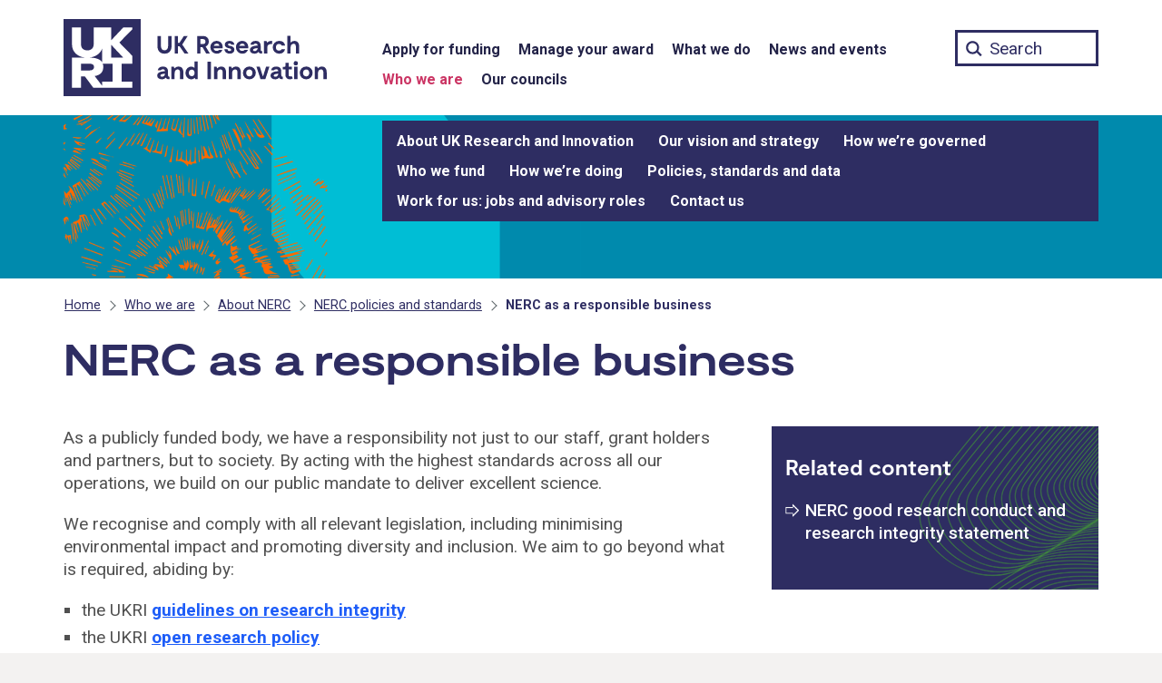

--- FILE ---
content_type: text/html; charset=UTF-8
request_url: https://www.ukri.org/who-we-are/nerc/our-policies-and-standards/nerc-as-a-responsible-business/
body_size: 13624
content:
<!DOCTYPE html>
<html class="govuk-template " lang="en-GB">
<head>
    <meta charset="utf-8">
    <meta name="viewport" content="width=device-width,initial-scale=1">
	
	    <title>NERC as a responsible business &#8211; UKRI</title>
<meta name='robots' content='max-image-preview:large' />
	<style>img:is([sizes="auto" i], [sizes^="auto," i]) { contain-intrinsic-size: 3000px 1500px }</style>
	<link rel='dns-prefetch' href='//cc.cdn.civiccomputing.com' />
<link rel='stylesheet' id='wp-block-library-css' href='https://www.ukri.org/wp-includes/css/dist/block-library/style.min.css?ver=6.7.4' type='text/css' media='all' />
<style id='classic-theme-styles-inline-css' type='text/css'>
/*! This file is auto-generated */
.wp-block-button__link{color:#fff;background-color:#32373c;border-radius:9999px;box-shadow:none;text-decoration:none;padding:calc(.667em + 2px) calc(1.333em + 2px);font-size:1.125em}.wp-block-file__button{background:#32373c;color:#fff;text-decoration:none}
</style>
<style id='global-styles-inline-css' type='text/css'>
:root{--wp--preset--aspect-ratio--square: 1;--wp--preset--aspect-ratio--4-3: 4/3;--wp--preset--aspect-ratio--3-4: 3/4;--wp--preset--aspect-ratio--3-2: 3/2;--wp--preset--aspect-ratio--2-3: 2/3;--wp--preset--aspect-ratio--16-9: 16/9;--wp--preset--aspect-ratio--9-16: 9/16;--wp--preset--color--black: #000000;--wp--preset--color--cyan-bluish-gray: #abb8c3;--wp--preset--color--white: #ffffff;--wp--preset--color--pale-pink: #f78da7;--wp--preset--color--vivid-red: #cf2e2e;--wp--preset--color--luminous-vivid-orange: #ff6900;--wp--preset--color--luminous-vivid-amber: #fcb900;--wp--preset--color--light-green-cyan: #7bdcb5;--wp--preset--color--vivid-green-cyan: #00d084;--wp--preset--color--pale-cyan-blue: #8ed1fc;--wp--preset--color--vivid-cyan-blue: #0693e3;--wp--preset--color--vivid-purple: #9b51e0;--wp--preset--gradient--vivid-cyan-blue-to-vivid-purple: linear-gradient(135deg,rgba(6,147,227,1) 0%,rgb(155,81,224) 100%);--wp--preset--gradient--light-green-cyan-to-vivid-green-cyan: linear-gradient(135deg,rgb(122,220,180) 0%,rgb(0,208,130) 100%);--wp--preset--gradient--luminous-vivid-amber-to-luminous-vivid-orange: linear-gradient(135deg,rgba(252,185,0,1) 0%,rgba(255,105,0,1) 100%);--wp--preset--gradient--luminous-vivid-orange-to-vivid-red: linear-gradient(135deg,rgba(255,105,0,1) 0%,rgb(207,46,46) 100%);--wp--preset--gradient--very-light-gray-to-cyan-bluish-gray: linear-gradient(135deg,rgb(238,238,238) 0%,rgb(169,184,195) 100%);--wp--preset--gradient--cool-to-warm-spectrum: linear-gradient(135deg,rgb(74,234,220) 0%,rgb(151,120,209) 20%,rgb(207,42,186) 40%,rgb(238,44,130) 60%,rgb(251,105,98) 80%,rgb(254,248,76) 100%);--wp--preset--gradient--blush-light-purple: linear-gradient(135deg,rgb(255,206,236) 0%,rgb(152,150,240) 100%);--wp--preset--gradient--blush-bordeaux: linear-gradient(135deg,rgb(254,205,165) 0%,rgb(254,45,45) 50%,rgb(107,0,62) 100%);--wp--preset--gradient--luminous-dusk: linear-gradient(135deg,rgb(255,203,112) 0%,rgb(199,81,192) 50%,rgb(65,88,208) 100%);--wp--preset--gradient--pale-ocean: linear-gradient(135deg,rgb(255,245,203) 0%,rgb(182,227,212) 50%,rgb(51,167,181) 100%);--wp--preset--gradient--electric-grass: linear-gradient(135deg,rgb(202,248,128) 0%,rgb(113,206,126) 100%);--wp--preset--gradient--midnight: linear-gradient(135deg,rgb(2,3,129) 0%,rgb(40,116,252) 100%);--wp--preset--font-size--small: 13px;--wp--preset--font-size--medium: 20px;--wp--preset--font-size--large: 36px;--wp--preset--font-size--x-large: 42px;--wp--preset--spacing--20: 0.44rem;--wp--preset--spacing--30: 0.67rem;--wp--preset--spacing--40: 1rem;--wp--preset--spacing--50: 1.5rem;--wp--preset--spacing--60: 2.25rem;--wp--preset--spacing--70: 3.38rem;--wp--preset--spacing--80: 5.06rem;--wp--preset--shadow--natural: 6px 6px 9px rgba(0, 0, 0, 0.2);--wp--preset--shadow--deep: 12px 12px 50px rgba(0, 0, 0, 0.4);--wp--preset--shadow--sharp: 6px 6px 0px rgba(0, 0, 0, 0.2);--wp--preset--shadow--outlined: 6px 6px 0px -3px rgba(255, 255, 255, 1), 6px 6px rgba(0, 0, 0, 1);--wp--preset--shadow--crisp: 6px 6px 0px rgba(0, 0, 0, 1);}:where(.is-layout-flex){gap: 0.5em;}:where(.is-layout-grid){gap: 0.5em;}body .is-layout-flex{display: flex;}.is-layout-flex{flex-wrap: wrap;align-items: center;}.is-layout-flex > :is(*, div){margin: 0;}body .is-layout-grid{display: grid;}.is-layout-grid > :is(*, div){margin: 0;}:where(.wp-block-columns.is-layout-flex){gap: 2em;}:where(.wp-block-columns.is-layout-grid){gap: 2em;}:where(.wp-block-post-template.is-layout-flex){gap: 1.25em;}:where(.wp-block-post-template.is-layout-grid){gap: 1.25em;}.has-black-color{color: var(--wp--preset--color--black) !important;}.has-cyan-bluish-gray-color{color: var(--wp--preset--color--cyan-bluish-gray) !important;}.has-white-color{color: var(--wp--preset--color--white) !important;}.has-pale-pink-color{color: var(--wp--preset--color--pale-pink) !important;}.has-vivid-red-color{color: var(--wp--preset--color--vivid-red) !important;}.has-luminous-vivid-orange-color{color: var(--wp--preset--color--luminous-vivid-orange) !important;}.has-luminous-vivid-amber-color{color: var(--wp--preset--color--luminous-vivid-amber) !important;}.has-light-green-cyan-color{color: var(--wp--preset--color--light-green-cyan) !important;}.has-vivid-green-cyan-color{color: var(--wp--preset--color--vivid-green-cyan) !important;}.has-pale-cyan-blue-color{color: var(--wp--preset--color--pale-cyan-blue) !important;}.has-vivid-cyan-blue-color{color: var(--wp--preset--color--vivid-cyan-blue) !important;}.has-vivid-purple-color{color: var(--wp--preset--color--vivid-purple) !important;}.has-black-background-color{background-color: var(--wp--preset--color--black) !important;}.has-cyan-bluish-gray-background-color{background-color: var(--wp--preset--color--cyan-bluish-gray) !important;}.has-white-background-color{background-color: var(--wp--preset--color--white) !important;}.has-pale-pink-background-color{background-color: var(--wp--preset--color--pale-pink) !important;}.has-vivid-red-background-color{background-color: var(--wp--preset--color--vivid-red) !important;}.has-luminous-vivid-orange-background-color{background-color: var(--wp--preset--color--luminous-vivid-orange) !important;}.has-luminous-vivid-amber-background-color{background-color: var(--wp--preset--color--luminous-vivid-amber) !important;}.has-light-green-cyan-background-color{background-color: var(--wp--preset--color--light-green-cyan) !important;}.has-vivid-green-cyan-background-color{background-color: var(--wp--preset--color--vivid-green-cyan) !important;}.has-pale-cyan-blue-background-color{background-color: var(--wp--preset--color--pale-cyan-blue) !important;}.has-vivid-cyan-blue-background-color{background-color: var(--wp--preset--color--vivid-cyan-blue) !important;}.has-vivid-purple-background-color{background-color: var(--wp--preset--color--vivid-purple) !important;}.has-black-border-color{border-color: var(--wp--preset--color--black) !important;}.has-cyan-bluish-gray-border-color{border-color: var(--wp--preset--color--cyan-bluish-gray) !important;}.has-white-border-color{border-color: var(--wp--preset--color--white) !important;}.has-pale-pink-border-color{border-color: var(--wp--preset--color--pale-pink) !important;}.has-vivid-red-border-color{border-color: var(--wp--preset--color--vivid-red) !important;}.has-luminous-vivid-orange-border-color{border-color: var(--wp--preset--color--luminous-vivid-orange) !important;}.has-luminous-vivid-amber-border-color{border-color: var(--wp--preset--color--luminous-vivid-amber) !important;}.has-light-green-cyan-border-color{border-color: var(--wp--preset--color--light-green-cyan) !important;}.has-vivid-green-cyan-border-color{border-color: var(--wp--preset--color--vivid-green-cyan) !important;}.has-pale-cyan-blue-border-color{border-color: var(--wp--preset--color--pale-cyan-blue) !important;}.has-vivid-cyan-blue-border-color{border-color: var(--wp--preset--color--vivid-cyan-blue) !important;}.has-vivid-purple-border-color{border-color: var(--wp--preset--color--vivid-purple) !important;}.has-vivid-cyan-blue-to-vivid-purple-gradient-background{background: var(--wp--preset--gradient--vivid-cyan-blue-to-vivid-purple) !important;}.has-light-green-cyan-to-vivid-green-cyan-gradient-background{background: var(--wp--preset--gradient--light-green-cyan-to-vivid-green-cyan) !important;}.has-luminous-vivid-amber-to-luminous-vivid-orange-gradient-background{background: var(--wp--preset--gradient--luminous-vivid-amber-to-luminous-vivid-orange) !important;}.has-luminous-vivid-orange-to-vivid-red-gradient-background{background: var(--wp--preset--gradient--luminous-vivid-orange-to-vivid-red) !important;}.has-very-light-gray-to-cyan-bluish-gray-gradient-background{background: var(--wp--preset--gradient--very-light-gray-to-cyan-bluish-gray) !important;}.has-cool-to-warm-spectrum-gradient-background{background: var(--wp--preset--gradient--cool-to-warm-spectrum) !important;}.has-blush-light-purple-gradient-background{background: var(--wp--preset--gradient--blush-light-purple) !important;}.has-blush-bordeaux-gradient-background{background: var(--wp--preset--gradient--blush-bordeaux) !important;}.has-luminous-dusk-gradient-background{background: var(--wp--preset--gradient--luminous-dusk) !important;}.has-pale-ocean-gradient-background{background: var(--wp--preset--gradient--pale-ocean) !important;}.has-electric-grass-gradient-background{background: var(--wp--preset--gradient--electric-grass) !important;}.has-midnight-gradient-background{background: var(--wp--preset--gradient--midnight) !important;}.has-small-font-size{font-size: var(--wp--preset--font-size--small) !important;}.has-medium-font-size{font-size: var(--wp--preset--font-size--medium) !important;}.has-large-font-size{font-size: var(--wp--preset--font-size--large) !important;}.has-x-large-font-size{font-size: var(--wp--preset--font-size--x-large) !important;}
:where(.wp-block-post-template.is-layout-flex){gap: 1.25em;}:where(.wp-block-post-template.is-layout-grid){gap: 1.25em;}
:where(.wp-block-columns.is-layout-flex){gap: 2em;}:where(.wp-block-columns.is-layout-grid){gap: 2em;}
:root :where(.wp-block-pullquote){font-size: 1.5em;line-height: 1.6;}
</style>
<link rel='stylesheet' id='main-css' href='https://www.ukri.org/wp-content/themes/ukri/templates/../build/main-a87619b5d3ba5b3d23ac241e99309388b64d1497.min.css?ver=6.7.4' type='text/css' media='all' />
<link rel='stylesheet' id='print-css' href='https://www.ukri.org/wp-content/themes/ukri/templates/../build/print-80bf81842a79cf0a80c131b00999dfd3f1f4b3e4.min.css?ver=6.7.4' type='text/css' media='print' />
<link rel='stylesheet' id='tablepress-default-css' href='https://www.ukri.org/wp-content/tablepress-combined.min.css?ver=10' type='text/css' media='all' />
<link rel='stylesheet' id='tablepress-responsive-tables-css' href='https://www.ukri.org/wp-content/plugins/tablepress-premium/modules/css/build/responsive-tables.css?ver=3.2.5' type='text/css' media='all' />
<link rel="https://api.w.org/" href="https://www.ukri.org/wp-json/" /><link rel="alternate" title="JSON" type="application/json" href="https://www.ukri.org/wp-json/wp/v2/pages/65422" /><link rel="canonical" href="https://www.ukri.org/who-we-are/nerc/our-policies-and-standards/nerc-as-a-responsible-business/" />
<link rel="icon" type="image/png" href="https://www.ukri.org/wp-content/themes/ukri/assets/img/favicon-16x16.png" sizes="16x16" />
<link rel="icon" type="image/png" href="https://www.ukri.org/wp-content/themes/ukri/assets/img/favicon-32x32.png" sizes="32x32" />
<link rel="icon" type="image/png" href="https://www.ukri.org/wp-content/themes/ukri/assets/img/favicon-96x96.png" sizes="96x96" />
<link rel="apple-touch-icon" type="image/png" href="https://www.ukri.org/wp-content/themes/ukri/assets/img/apple-icon-120x120.png" sizes="120x120" />
<link rel="apple-touch-icon" type="image/png" href="https://www.ukri.org/wp-content/themes/ukri/assets/img/apple-icon-152x152.png" sizes="152x152" />
<link rel="apple-touch-icon" type="image/png" href="https://www.ukri.org/wp-content/themes/ukri/assets/img/apple-icon-180x180.png" sizes="180x180" />
<link rel="icon" href="https://www.ukri.org/wp-content/uploads/2020/12/cropped-ukri-site-icon-32x32.png" sizes="32x32" />
<link rel="icon" href="https://www.ukri.org/wp-content/uploads/2020/12/cropped-ukri-site-icon-192x192.png" sizes="192x192" />
<link rel="apple-touch-icon" href="https://www.ukri.org/wp-content/uploads/2020/12/cropped-ukri-site-icon-180x180.png" />
<meta name="msapplication-TileImage" content="https://www.ukri.org/wp-content/uploads/2020/12/cropped-ukri-site-icon-270x270.png" />
		<style type="text/css" id="wp-custom-css">
			.menu-item-3623 .sub-menu {
  display: none !important;
}

@media print {
	.tablepress-scroll-wrapper {
		overflow: unset;
	}
}
		</style>
			<meta name="twitter:card" content="summary_large_image">
	<meta property="og:url" content="https://www.ukri.org/who-we-are/nerc/our-policies-and-standards/nerc-as-a-responsible-business/">
	<meta property="og:title" content="NERC as a responsible business">
	<meta name="description" property="og:description" content="As a publicly funded body, we have a responsibility not just to our staff, grant holders and partners, but to society. By acting with the highest standards across all our operations, we build on our public mandate to deliver excellent science.">
	<meta property="og:image" content="https://www.ukri.org/wp-content/themes/ukri/assets/img/sm-nerc-rocks-edward-cooper.jpg">
	<meta property="og:image:alt" content="">
	<meta name="twitter:image:alt" content="">
	
	<script>
  	// Define dataLayer and the gtag function.
  	window.dataLayer = window.dataLayer || [];
  	function gtag(){dataLayer.push(arguments);}
  	// Set default consent to 'denied'
	gtag('consent', 'default', {
		'ad_storage': 'denied',
		'ad_user_data': 'denied',
		'ad_personalization': 'denied',
		'analytics_storage': 'denied',
		'wait_for_update': 500
	});
	</script>
	<!-- Google Tag Manager -->
	<script>(function(w,d,s,l,i){w[l]=w[l]||[];w[l].push({'gtm.start':
	new Date().getTime(),event:'gtm.js'});var f=d.getElementsByTagName(s)[0],
	j=d.createElement(s),dl=l!='dataLayer'?'&l='+l:'';j.async=true;j.src=
	'https://www.googletagmanager.com/gtm.js?id='+i+dl;f.parentNode.insertBefore(j,f);
	})(window,document,'script','dataLayer','GTM-W522DW8');</script>
	<!-- End Google Tag Manager -->
</head>
<body class="page-template-default page page-id-65422 page-child parent-pageid-65272 govuk-template__body ukri__body">
        <script>
        document.body.className = ((document.body.className) ? document.body.className + ' js-enabled' : 'js-enabled');
    </script>

    <div class="ukri-main-content">
        <header class="govuk-header ukri-header" data-module="govuk-header" style="background-color: transparent;">
	<a href="#skipnav-target" class="govuk-skip-link ukri-skip-link" id="skip">Skip to main content</a>
    <div class="govuk-header__container ukri-header__container">
        <nav aria-label="Main">
            <div class="ukri-header__top-container">
                <div class="govuk-width-container">
                    <div class="govuk-grid-row">
                        <div class="govuk-grid-column-one-third ukri-header__container-left">
                            <div class="govuk-header__logo ukri-header__logo">
                                <a class="ukri-header__link ukri-home__link" href="/">
                                    <svg id="UKRI-RGB" class="ukri-logo" xmlns="http://www.w3.org/2000/svg" viewBox="0 0 300 85" focusable="false"><defs><style>.cls-1{fill:#2e2d62;}.cls-2{fill:#fff;}</style></defs><title>UK Research and Innovation home</title><path class="cls-1" d="M119,29.75c0,5.93-3.5,8.42-7.75,8.42s-7.81-2.49-7.81-8.42v-11h3.83V29.48c0,3.14,1.33,5,4,5s3.91-1.9,3.91-5V18.72H119Z"/><path class="cls-1" d="M127.69,29.89h-1.6V38h-3.7V18.72h3.7V26.3h1.55l4.88-7.58h4.22l-6,9.38,6.83,9.9h-4.25Z"/><path class="cls-1" d="M157.13,38,153,30.94h-2.29V38h-3.5V18.72H154a5.72,5.72,0,0,1,6,5.43,4.17,4.17,0,0,1,0,.5,6.14,6.14,0,0,1-3.48,5.63L161.21,38Zm-6.4-10.51h3a2.63,2.63,0,0,0,2.63-2.61,1.48,1.48,0,0,0,0-.21,2.42,2.42,0,0,0-2.27-2.55h-3.35Z"/><path class="cls-1" d="M175.31,32.18H165.24a3.49,3.49,0,0,0,3.62,2.87,3.23,3.23,0,0,0,2.67-1.16H175a6.57,6.57,0,0,1-6.26,4.28,6.93,6.93,0,0,1-7-6.86V31a6.71,6.71,0,0,1,6.49-6.92h.39C172.17,24.1,175.75,26.55,175.31,32.18Zm-9.85-2.79h6.21a2.81,2.81,0,0,0-2.92-2.29,3.42,3.42,0,0,0-3.29,2.29Z"/><path class="cls-1" d="M182.84,27c-1.15,0-1.65.58-1.65,1.16,0,.94,1.24,1.21,2.07,1.38,2.45.52,4.94,1.27,4.94,4.19s-2.35,4.42-5.19,4.42c-3.17,0-5.63-1.93-5.79-4.86h3.39a2.07,2.07,0,0,0,2.22,1.91h.1c1.4,0,1.74-.74,1.74-1.32,0-1-1-1.32-1.91-1.54-1.63-.36-5.13-1-5.13-4.17,0-2.71,2.59-4.08,5.27-4.08,3.09,0,5.13,1.87,5.3,4.19h-3.4A1.78,1.78,0,0,0,182.84,27Z"/><path class="cls-1" d="M203.45,32.18H193.38A3.49,3.49,0,0,0,197,35.05a3.23,3.23,0,0,0,2.67-1.16h3.48a6.57,6.57,0,0,1-6.26,4.28,6.93,6.93,0,0,1-7-6.86V31a6.7,6.7,0,0,1,6.47-6.92h.4C200.31,24.1,203.9,26.55,203.45,32.18Zm-9.85-2.79h6.21a2.81,2.81,0,0,0-2.92-2.29,3.43,3.43,0,0,0-3.29,2.29Z"/><path class="cls-1" d="M218.77,35.38V38h-.83c-1.6,0-2.73-.58-3.2-1.77a5.06,5.06,0,0,1-4.36,1.91c-3.12,0-5.11-1.6-5.11-4.09,0-4.3,5.88-4.69,8.53-4.83-.06-1.6-.94-2.17-2.35-2.17-2,0-2.09,1.18-2.09,1.18h-3.45c.25-2.45,2.26-4.16,5.63-4.16s5.6,1.62,5.6,5.62v3.67C217.14,35,217.72,35.38,218.77,35.38Zm-5-3.15V32c-2.51.27-5,.58-5,2,0,2.07,4.75,1.9,5-1.77Z"/><path class="cls-1" d="M229.64,24.1v3.53a6.22,6.22,0,0,0-1.22-.11c-1.93,0-3.94,1-3.94,3.53v7h-3.67V24.23h2.81l.5,1.52h.44a5.83,5.83,0,0,1,4.22-1.65Z"/><path class="cls-1" d="M237.44,38.17a6.9,6.9,0,0,1-7-6.8v-.2a7,7,0,0,1,6.94-7.06h.18a6.61,6.61,0,0,1,6.6,5.18H240.4a3.21,3.21,0,0,0-2.92-1.85A3.52,3.52,0,0,0,234,31v.14a3.52,3.52,0,0,0,3.34,3.7h.14a3.17,3.17,0,0,0,2.81-1.66h3.78A6.69,6.69,0,0,1,237.44,38.17Z"/><path class="cls-1" d="M259.6,30.55V38h-3.7V31.38c0-1.35.22-4.08-2.26-4.08-1.22,0-3.56.63-3.56,4.24V38h-3.7V18.44h3.51v7.23h.47a5.34,5.34,0,0,1,4-1.57C257.89,24.1,259.6,26.74,259.6,30.55Z"/><path class="cls-1" d="M116.68,63.64v2.65h-.82c-1.6,0-2.74-.58-3.2-1.76a5.07,5.07,0,0,1-4.36,1.9c-3.12,0-5.11-1.6-5.11-4.08,0-4.31,5.88-4.69,8.53-4.83-.06-1.6-.94-2.18-2.35-2.18-2,0-2.09,1.18-2.09,1.18h-3.45c.25-2.45,2.26-4.16,5.63-4.16s5.6,1.63,5.6,5.63v3.67C115.06,63.26,115.64,63.64,116.68,63.64Zm-5-3.14v-.28c-2.51.28-5,.58-5,2,0,2.11,4.76,2,5-1.72Z"/><path class="cls-1" d="M132,58.81v7.48h-3.7V59.64c0-.47.33-3.94-2.32-4.08-1.3-.08-3.61.63-3.61,4.25v6.48h-3.64V52.5h2.81l.47,1.68h.47a5.29,5.29,0,0,1,4.19-1.82C130.23,52.36,132,55,132,58.81Z"/><path class="cls-1" d="M147.78,46.7V66.29h-2.71L144.69,65h-.42a4.55,4.55,0,0,1-3.5,1.46c-3.5,0-6.43-2.87-6.43-7s2.93-7,6.43-7A4.57,4.57,0,0,1,144.33,54V46.7Zm-3.45,12.69c0-2.29-1.24-3.64-3-3.64a3.66,3.66,0,0,0,0,7.29C143.09,63,144.33,61.68,144.33,59.39Z"/><path class="cls-1" d="M162.37,66.29h-3.83V47h3.83Z"/><path class="cls-1" d="M179,58.81v7.48h-3.67V59.64c0-.47.33-3.94-2.32-4.08-1.3-.08-3.62.63-3.62,4.25v6.48h-3.64V52.5h2.82l.47,1.68h.46a5.31,5.31,0,0,1,4.2-1.82C177.3,52.36,179,55,179,58.81Z"/><path class="cls-1" d="M195.26,58.81v7.48h-3.67V59.64c0-.47.33-3.94-2.32-4.08-1.3-.08-3.61.63-3.61,4.25v6.48H182V52.5h2.82l.47,1.68h.47A5.25,5.25,0,0,1,190,52.36C193.52,52.36,195.26,55,195.26,58.81Z"/><path class="cls-1" d="M197.63,59.42a6.91,6.91,0,0,1,6.76-7.06h.36a6.79,6.79,0,0,1,7,6.57v.43A6.88,6.88,0,0,1,205,66.42h-.38a6.8,6.8,0,0,1-7-6.56Zm10.48,0c0-2.15-1.27-3.83-3.36-3.83a3.85,3.85,0,0,0,0,7.67c2.09,0,3.36-1.71,3.36-3.87Z"/><path class="cls-1" d="M226.79,52.5l-4.47,13.79H217L212.5,52.5h3.67l3.2,10.15h.55l3.2-10.15Z"/><path class="cls-1" d="M241.5,63.64v2.65h-.83c-1.6,0-2.73-.58-3.2-1.76a5.07,5.07,0,0,1-4.36,1.9c-3.12,0-5.1-1.6-5.1-4.08,0-4.31,5.87-4.69,8.52-4.83-.05-1.6-.94-2.18-2.34-2.18-2,0-2.1,1.18-2.1,1.18h-3.45c.25-2.45,2.26-4.16,5.63-4.16s5.6,1.63,5.6,5.63v3.67C239.87,63.26,240.45,63.64,241.5,63.64Zm-5-3.14v-.28c-2.51.28-5,.58-5,2,0,2.11,4.76,2,5-1.72Z"/><path class="cls-1" d="M252.59,65.27a4.85,4.85,0,0,1-3.28,1.16,4.65,4.65,0,0,1-4.93-4.35,1.77,1.77,0,0,1,0-.23v-6.4h-2.76V52.74H243a1.5,1.5,0,0,0,1.57-1.42.67.67,0,0,0,0-.2V48.36h3.34V52.5h3.47v3H247.9v6.18a1.68,1.68,0,0,0,1.71,1.65h0a3.62,3.62,0,0,0,1.6-.47Z"/><path class="cls-1" d="M253.5,48.63a2.34,2.34,0,0,1,2.34-2.34h0a2.32,2.32,0,0,1,2.32,2.32v0a2.35,2.35,0,1,1-4.69,0Zm4.14,17.66h-3.53V52.5h3.53Z"/><path class="cls-1" d="M260.2,59.42A6.91,6.91,0,0,1,267,52.36h.36a6.78,6.78,0,0,1,7,6.55v.45a6.88,6.88,0,0,1-6.71,7.06h-.38a6.8,6.8,0,0,1-7-6.56Zm10.49,0c0-2.15-1.27-3.83-3.37-3.83a3.85,3.85,0,0,0,0,7.67c2.1,0,3.37-1.71,3.37-3.87Z"/><path class="cls-1" d="M289.89,58.81v7.48h-3.67V59.64c0-.47.33-3.94-2.32-4.08-1.29-.08-3.61.63-3.61,4.25v6.48h-3.64V52.5h2.81l.47,1.68h.47a5.29,5.29,0,0,1,4.19-1.82C288.15,52.36,289.89,55,289.89,58.81Z"/><rect class="cls-1" width="85" height="85"/><path class="cls-2" d="M75.65,9.35H65.73L52.41,23.54V9.35H33.16V28.19c0,4-3,6.37-6.95,6.37s-6.94-2.34-6.94-6.37V9.35H9.35v19c0,8.5,6.87,13.38,14.61,14.17H9.35V75.65h9.92V63.36h4.32l9.16,12.29h42.9V69H64V49.19H75.65V40.45L61.44,25.9,75.65,11.4Zm-33.15,23V47.74c-2.11-3.57-7-5.22-14.17-5.24,6.43-.65,12.37-4.12,14.17-10.14ZM19.27,49.19h9.06c3.73,0,5.24,1.45,5.24,3.72s-1.51,3.76-5.24,3.76H19.27ZM54.12,69H42.5v4.6L34.32,62.88c6.23-1.15,9.44-4.37,9.44-10a11,11,0,0,0-.58-3.72H54.12ZM65.73,42.5H52.41V28.27Z"/>
</svg>
                                </a>
                            </div>
                            <button type="button" class="govuk-header__menu-button govuk-js-header-toggle ukri-menu-toggle" aria-controls="navigation" aria-label="Show or hide top level navigation"><span class="lines"></span></button>
                        </div>
                        <div class="govuk-grid-column-two-thirds ukri-header__container-right">
                            <div class="ukri-nav ukri-nav__main-container">
    <div class="ukri-nav__main">
        <div role="navigation" aria-label="Top level">
            <div class="govuk-width-container"><ul id="menu-menu-1" class="govuk-header__navigation"><li id="menu-item-3622" class="menu-item menu-item-type-post_type menu-item-object-page menu-item-3622"><a href="https://www.ukri.org/apply-for-funding/" class="ukri-header__link ukri-menu__link">Apply for funding</a></li>
<li id="menu-item-33391" class="menu-item menu-item-type-post_type menu-item-object-page menu-item-33391"><a href="https://www.ukri.org/manage-your-award/" class="ukri-header__link ukri-menu__link">Manage your award</a></li>
<li id="menu-item-3623" class="menu-item menu-item-type-post_type menu-item-object-page menu-item-3623"><a href="https://www.ukri.org/what-we-do/" class="ukri-header__link ukri-menu__link">What we do</a></li>
<li id="menu-item-54344" class="menu-item menu-item-type-post_type menu-item-object-page menu-item-54344"><a href="https://www.ukri.org/news-and-events/" class="ukri-header__link ukri-menu__link">News and events</a></li>
<li id="menu-item-13" class="menu-item menu-item-type-post_type menu-item-object-page current-page-ancestor menu-item-13"><a href="https://www.ukri.org/who-we-are/" class="ukri-header__link ukri-menu__link">Who we are</a></li>
<li id="menu-item-41" class="menu-item menu-item-type-post_type menu-item-object-page menu-item-41"><a href="https://www.ukri.org/councils/" class="ukri-header__link ukri-menu__link">Our councils</a></li>
</ul></div>        </div>
    </div>
</div>
                            <div class="ukri-search__container">
                                <form action="/" method="get" role="search">
                                    <label for="ukri-search__box">Search term</label>
                                    <input class="govuk-input ukri-search__box" id="ukri-search__box" name="st" type="text" maxlength="65" placeholder="Search">
                                </form>
                            </div>
                        </div>
                    </div>
                </div>
            </div>

            <div class="ukri-nav__secondary-container">
                <div class="govuk-width-container">
                    <div class="govuk-grid-row">
                        <div class="govuk-grid-column-one-third ukri-header__container-left">
                        </div>
                        <div class="govuk-grid-column-two-thirds ukri-header__container-right">
                            <div class="ukri-nav">
    <div class="ukri-nav__secondary" role="navigation" aria-label="Secondary">
		<div class="ukri-nav__secondary-inline"><ul id="navigation" class="govuk-header__navigation"><li class="menu-item menu-item-type-post_type menu-item-object-page menu-item-has-children menu-item-3622"><a href="https://www.ukri.org/apply-for-funding/" class="ukri-header__link ukri-sub-menu__link">Apply for funding</a>
<ul class="sub-menu">
	<li id="menu-item-3838" class="menu-item menu-item-type-post_type_archive menu-item-object-opportunity menu-item-3838"><a href="https://www.ukri.org/opportunity/" class="ukri-header__link ukri-sub-menu__link">Funding finder</a></li>
	<li id="menu-item-153993" class="menu-item menu-item-type-post_type menu-item-object-page menu-item-153993"><a href="https://www.ukri.org/apply-for-funding/before-you-apply/" class="ukri-header__link ukri-sub-menu__link">Before you apply</a></li>
	<li id="menu-item-153994" class="menu-item menu-item-type-post_type menu-item-object-page menu-item-153994"><a href="https://www.ukri.org/apply-for-funding/develop-your-application/" class="ukri-header__link ukri-sub-menu__link">Develop your application</a></li>
	<li id="menu-item-7952" class="menu-item menu-item-type-post_type menu-item-object-page menu-item-7952"><a href="https://www.ukri.org/apply-for-funding/how-we-make-decisions/" class="ukri-header__link ukri-sub-menu__link">How we make decisions</a></li>
	<li id="menu-item-87906" class="menu-item menu-item-type-post_type menu-item-object-page menu-item-87906"><a href="https://www.ukri.org/apply-for-funding/improving-your-funding-experience/" class="ukri-header__link ukri-sub-menu__link">Improving your funding experience</a></li>
	<li id="menu-item-23195" class="menu-item menu-item-type-post_type menu-item-object-page menu-item-23195"><a href="https://www.ukri.org/apply-for-funding/horizon-europe/" class="ukri-header__link ukri-sub-menu__link">Horizon Europe</a></li>
</ul>
</li>
<li class="menu-item menu-item-type-post_type menu-item-object-page menu-item-has-children menu-item-33391"><a href="https://www.ukri.org/manage-your-award/" class="ukri-header__link ukri-sub-menu__link">Manage your award</a>
<ul class="sub-menu">
	<li id="menu-item-33392" class="menu-item menu-item-type-post_type menu-item-object-page menu-item-33392"><a href="https://www.ukri.org/manage-your-award/accepting-your-offer/" class="ukri-header__link ukri-sub-menu__link">Accept your offer</a></li>
	<li id="menu-item-33393" class="menu-item menu-item-type-post_type menu-item-object-page menu-item-33393"><a href="https://www.ukri.org/manage-your-award/getting-your-funding/" class="ukri-header__link ukri-sub-menu__link">Getting your funding</a></li>
	<li id="menu-item-33395" class="menu-item menu-item-type-post_type menu-item-object-page menu-item-33395"><a href="https://www.ukri.org/manage-your-award/meeting-ukri-terms-and-conditions-for-funding/" class="ukri-header__link ukri-sub-menu__link">UKRI terms and conditions</a></li>
	<li id="menu-item-33396" class="menu-item menu-item-type-post_type menu-item-object-page menu-item-33396"><a href="https://www.ukri.org/manage-your-award/requesting-a-change-to-your-project/" class="ukri-header__link ukri-sub-menu__link">Request a change</a></li>
	<li id="menu-item-33397" class="menu-item menu-item-type-post_type menu-item-object-page menu-item-33397"><a href="https://www.ukri.org/manage-your-award/reporting-your-projects-outcomes/" class="ukri-header__link ukri-sub-menu__link">Report your outcomes</a></li>
	<li id="menu-item-33398" class="menu-item menu-item-type-post_type menu-item-object-page menu-item-33398"><a href="https://www.ukri.org/manage-your-award/reporting-your-projects-spending/" class="ukri-header__link ukri-sub-menu__link">Report your spending</a></li>
	<li id="menu-item-33399" class="menu-item menu-item-type-post_type menu-item-object-page menu-item-33399"><a href="https://www.ukri.org/manage-your-award/publishing-your-research-findings/" class="ukri-header__link ukri-sub-menu__link">Publish your findings</a></li>
</ul>
</li>
<li class="menu-item menu-item-type-post_type menu-item-object-page menu-item-has-children menu-item-3623"><a href="https://www.ukri.org/what-we-do/" class="ukri-header__link ukri-sub-menu__link">What we do</a>
<ul class="sub-menu">
	<li id="menu-item-53955" class="menu-item menu-item-type-post_type menu-item-object-page menu-item-53955"><a href="https://www.ukri.org/what-we-do/browse-our-areas-of-investment-and-support/" class="ukri-header__link ukri-sub-menu__link">Browse our areas of investment and support</a></li>
	<li id="menu-item-40285" class="menu-item menu-item-type-post_type menu-item-object-page menu-item-40285"><a href="https://www.ukri.org/what-we-do/what-we-have-funded/" class="ukri-header__link ukri-sub-menu__link">What we’ve funded</a></li>
	<li id="menu-item-91862" class="menu-item menu-item-type-custom menu-item-object-custom menu-item-91862"><a href="/what-we-offer/international-funding/" class="ukri-header__link ukri-sub-menu__link">International</a></li>
	<li id="menu-item-118297" class="menu-item menu-item-type-post_type menu-item-object-page menu-item-118297"><a href="https://www.ukri.org/what-we-do/investing-across-the-uk/" class="ukri-header__link ukri-sub-menu__link">Investing across the UK</a></li>
	<li id="menu-item-15720" class="menu-item menu-item-type-post_type menu-item-object-page menu-item-15720"><a href="https://www.ukri.org/what-we-do/developing-people-and-skills/" class="ukri-header__link ukri-sub-menu__link">Career development</a></li>
	<li id="menu-item-53960" class="menu-item menu-item-type-post_type menu-item-object-page menu-item-53960"><a href="https://www.ukri.org/what-we-do/supporting-collaboration/" class="ukri-header__link ukri-sub-menu__link">Supporting collaboration</a></li>
	<li id="menu-item-15718" class="menu-item menu-item-type-post_type menu-item-object-page menu-item-15718"><a href="https://www.ukri.org/what-we-do/creating-world-class-research-and-innovation-infrastructure/" class="ukri-header__link ukri-sub-menu__link">Infrastructure</a></li>
	<li id="menu-item-15716" class="menu-item menu-item-type-post_type menu-item-object-page menu-item-15716"><a href="https://www.ukri.org/what-we-do/supporting-healthy-research-and-innovation-culture/" class="ukri-header__link ukri-sub-menu__link">Research culture</a></li>
	<li id="menu-item-54107" class="menu-item menu-item-type-post_type menu-item-object-page menu-item-54107"><a href="https://www.ukri.org/what-we-do/research-sustainability/" class="ukri-header__link ukri-sub-menu__link">#53937 (no title)</a></li>
	<li id="menu-item-15715" class="menu-item menu-item-type-post_type menu-item-object-page menu-item-15715"><a href="https://www.ukri.org/what-we-do/public-engagement/" class="ukri-header__link ukri-sub-menu__link">Public engagement</a></li>
</ul>
</li>
<li class="menu-item menu-item-type-post_type menu-item-object-page menu-item-has-children menu-item-54344"><a href="https://www.ukri.org/news-and-events/" class="ukri-header__link ukri-sub-menu__link">News and events</a>
<ul class="sub-menu">
	<li id="menu-item-148591" class="menu-item menu-item-type-post_type_archive menu-item-object-news menu-item-148591"><a href="https://www.ukri.org/news/" class="ukri-header__link ukri-sub-menu__link">News</a></li>
	<li id="menu-item-174434" class="menu-item menu-item-type-post_type menu-item-object-page menu-item-174434"><a href="https://www.ukri.org/news-and-events/lives-and-livelihoods/" class="ukri-header__link ukri-sub-menu__link">How we improve lives and livelihoods</a></li>
	<li id="menu-item-72697" class="menu-item menu-item-type-post_type menu-item-object-page menu-item-72697"><a href="https://www.ukri.org/news-and-events/101-jobs-that-change-the-world/" class="ukri-header__link ukri-sub-menu__link">101 jobs that change the world</a></li>
	<li id="menu-item-148592" class="menu-item menu-item-type-post_type_archive menu-item-object-event menu-item-148592"><a href="https://www.ukri.org/events/" class="ukri-header__link ukri-sub-menu__link">Events</a></li>
	<li id="menu-item-148590" class="menu-item menu-item-type-post_type menu-item-object-page menu-item-148590"><a href="https://www.ukri.org/blog/" class="ukri-header__link ukri-sub-menu__link">Blog</a></li>
</ul>
</li>
<li class="menu-item menu-item-type-post_type menu-item-object-page current-page-ancestor menu-item-has-children menu-item-13"><a href="https://www.ukri.org/who-we-are/" class="ukri-header__link ukri-sub-menu__link">Who we are</a>
<ul class="sub-menu">
	<li id="menu-item-3465" class="menu-item menu-item-type-post_type menu-item-object-page menu-item-3465"><a href="https://www.ukri.org/who-we-are/about-uk-research-and-innovation/" class="ukri-header__link ukri-sub-menu__link">About UK Research and Innovation</a></li>
	<li id="menu-item-103286" class="menu-item menu-item-type-post_type menu-item-object-page menu-item-103286"><a href="https://www.ukri.org/who-we-are/our-vision-and-strategy/" class="ukri-header__link ukri-sub-menu__link">Our vision and strategy</a></li>
	<li id="menu-item-72859" class="menu-item menu-item-type-post_type menu-item-object-page menu-item-72859"><a href="https://www.ukri.org/who-we-are/how-we-are-governed/" class="ukri-header__link ukri-sub-menu__link">How we’re governed</a></li>
	<li id="menu-item-3799" class="menu-item menu-item-type-post_type menu-item-object-page menu-item-3799"><a href="https://www.ukri.org/who-we-are/who-we-fund/" class="ukri-header__link ukri-sub-menu__link">Who we fund</a></li>
	<li id="menu-item-73203" class="menu-item menu-item-type-post_type menu-item-object-page menu-item-73203"><a href="https://www.ukri.org/who-we-are/how-we-are-doing/" class="ukri-header__link ukri-sub-menu__link">How we’re doing</a></li>
	<li id="menu-item-3384" class="menu-item menu-item-type-post_type menu-item-object-page menu-item-3384"><a href="https://www.ukri.org/who-we-are/policies-standards-and-data/" class="ukri-header__link ukri-sub-menu__link">Policies, standards and data</a></li>
	<li id="menu-item-3385" class="menu-item menu-item-type-post_type menu-item-object-page menu-item-3385"><a href="https://www.ukri.org/who-we-are/work-for-us/" class="ukri-header__link ukri-sub-menu__link">Work for us: jobs and advisory roles</a></li>
	<li id="menu-item-3466" class="menu-item menu-item-type-post_type menu-item-object-page menu-item-3466"><a href="https://www.ukri.org/who-we-are/contact-us/" class="ukri-header__link ukri-sub-menu__link">Contact us</a></li>
</ul>
</li>
<li class="menu-item menu-item-type-post_type menu-item-object-page menu-item-has-children menu-item-41"><a href="https://www.ukri.org/councils/" class="ukri-header__link ukri-sub-menu__link">Our councils</a>
<ul class="sub-menu">
	<li id="menu-item-880" class="menu-item menu-item-type-post_type menu-item-object-council menu-item-880"><a href="https://www.ukri.org/councils/ahrc/" class="ukri-header__link ukri-sub-menu__link">AHRC</a></li>
	<li id="menu-item-879" class="menu-item menu-item-type-post_type menu-item-object-council menu-item-879"><a href="https://www.ukri.org/councils/bbsrc/" class="ukri-header__link ukri-sub-menu__link">BBSRC</a></li>
	<li id="menu-item-878" class="menu-item menu-item-type-post_type menu-item-object-council menu-item-878"><a href="https://www.ukri.org/councils/esrc/" class="ukri-header__link ukri-sub-menu__link">ESRC</a></li>
	<li id="menu-item-877" class="menu-item menu-item-type-post_type menu-item-object-council menu-item-877"><a href="https://www.ukri.org/councils/epsrc/" class="ukri-header__link ukri-sub-menu__link">EPSRC</a></li>
	<li id="menu-item-876" class="menu-item menu-item-type-post_type menu-item-object-council menu-item-876"><a href="https://www.ukri.org/councils/innovate-uk/" class="ukri-header__link ukri-sub-menu__link">Innovate UK</a></li>
	<li id="menu-item-875" class="menu-item menu-item-type-post_type menu-item-object-council menu-item-875"><a href="https://www.ukri.org/councils/mrc/" class="ukri-header__link ukri-sub-menu__link">MRC</a></li>
	<li id="menu-item-874" class="menu-item menu-item-type-post_type menu-item-object-council menu-item-874"><a href="https://www.ukri.org/councils/nerc/" class="ukri-header__link ukri-sub-menu__link">NERC</a></li>
	<li id="menu-item-873" class="menu-item menu-item-type-post_type menu-item-object-council menu-item-873"><a href="https://www.ukri.org/councils/research-england/" class="ukri-header__link ukri-sub-menu__link">Research England</a></li>
	<li id="menu-item-872" class="menu-item menu-item-type-post_type menu-item-object-council menu-item-872"><a href="https://www.ukri.org/councils/stfc/" class="ukri-header__link ukri-sub-menu__link">STFC</a></li>
</ul>
</li>
<li class="ukri-search__box-mobile"><div class="ukri-search__container"><form action="/" method="get" role="search"><label for="ukri-search__box-mobile">Search term</label><input class="govuk-input ukri-search__box" id="ukri-search__box-mobile" name="st" type="text" placeholder="Search"></form></div></li></ul></div>    </div>
</div>                        </div>
                    </div>
                </div>
            </div>
        </nav>

                    <!-- If General -->
			            <div class="banner-area banner-blue-orange">
                <div class="govuk-width-container">
					<img src="/wp-content/themes/ukri/assets/img/banner-blue-orange.png" class="single-banner" alt="">
                </div>
            </div>
        
    </div>
</header>
        
    <div class="govuk-width-container breadcrumbs">
        <div class="govuk-grid-row">
            <div class="govuk-breadcrumbs ukri-breadcrumbs">
                <nav aria-label="Breadcrumbs">
                <ol class="govuk-breadcrumbs__list ukri-breadcrumbs__list">
                    <li class="govuk-breadcrumbs__list-item ukri-breadcrumbs__list-item"><a class="ukri-breadcrumbs__link" href="https://www.ukri.org">Home</a></li><li class="govuk-breadcrumbs__list-item ukri-breadcrumbs__list-item"><a class="ukri-breadcrumbs__link" href="https://www.ukri.org/who-we-are/">Who we are</a></li><li class="govuk-breadcrumbs__list-item ukri-breadcrumbs__list-item"><a class="ukri-breadcrumbs__link" href="https://www.ukri.org/who-we-are/nerc/">About NERC</a></li><li class="govuk-breadcrumbs__list-item ukri-breadcrumbs__list-item"><a class="ukri-breadcrumbs__link" href="https://www.ukri.org/who-we-are/nerc/our-policies-and-standards/">NERC policies and standards</a></li><li class="govuk-breadcrumbs__list-item ukri-breadcrumbs__list-item">NERC as a responsible business </li>                  </ol>
              </nav>
            </div>
        </div>
    </div>
    </div>
		  
    <main class="govuk-main-wrapper ukri-main-content" id="main-content">

        
<div class="govuk-width-container">
		<h1 class="govuk-heading-xl main-area__page-title" id="skipnav-target">NERC as a responsible business</h1>    <div class="govuk-grid-row">
        <div class="govuk-grid-column-two-thirds-from-desktop main-content-column">
        	<div id="post-65422" class="post-65422 page type-page status-publish hentry category-nerc">
    <div class="entry-header">
		<div class="ukri-post-image-holder">
								</div>
        
		    </div>

    <div class="entry-content">
        <p>As a publicly funded body, we have a responsibility not just to our staff, grant holders and partners, but to society. By acting with the highest standards across all our operations, we build on our public mandate to deliver excellent science.</p>
<p>We recognise and comply with all relevant legislation, including minimising environmental impact and promoting diversity and inclusion. We aim to go beyond what is required, abiding by:</p>
<ul>
<li>the UKRI <a href="/what-we-offer/supporting-healthy-research-and-innovation-culture/research-integrity/">guidelines on research integrity</a></li>
<li>the UKRI <a href="/about-us/policies-standards-and-data/good-research-resource-hub/open-research/">open research policy</a></li>
<li>the 2010 <a href="/publications/concordat-for-engaging-the-public-with-research/">Concordat for Engaging the Public with Research</a></li>
<li>the 2012 <a href="https://www.universitiesuk.ac.uk/what-we-do/policy-and-research/publications/research-concordats-and-agreements">Concordat to Support Research Integrity</a></li>
<li>the 2014 <a href="https://www.understandinganimalresearch.org.uk/regulation/concordat-openness-animal-research">Concordat on Openness on Animal Research</a></li>
<li><a href="/publications/nerc-policies/">NERC policies including the environmental policy</a></li>
</ul>
<p>The <a href="/publications/nerc-responsible-business-statement/">NERC responsible business statement</a> sets out NERC’s approach and commitment to both sustainability and corporate responsibility, ensuring that through our business operations we have a positive contribution to society and the environment across all NERC investments.</p>
<p>We aspire to embed sustainability across our entire investment portfolio, from within our centres and how we operate our national capability to how we work with the universities and research institutions we fund. This is in line with the core values of our research community, who have a strong desire to ensure we deliver our world-leading environmental science in a world-leading way.</p>
<p>Our sustainability activities are broad-ranging but visualised under four pillars under which we prioritise our actions to make the most of opportunities to enhance our performance and to meet the needs of NERC and UKRI:</p>
<ul>
<li>responsible research</li>
<li>environmental responsibility</li>
<li>social responsibility</li>
<li>responsible strategic decisions</li>
</ul>
<p>NERC has actively engaged staff and the UK environmental science community to produce the <a href="/publications/nerc-diversity-and-inclusion-action-plan-2022-2025/">NERC diversity and inclusion living action plan</a>. Delivery of this plan will help us address underrepresentation and increase inclusion within NERC and across UK funded environmental sciences.</p>
<p>Annual report sustainability performance data is now captured in the <a href="/about-us/what-we-do/annual-report-and-accounts/">UKRI annual report</a>. Alongside our own framework development, NERC leads on the development of UKRI’s <a href="/about-us/policies-standards-and-data/environmental-sustainability/">environmental sustainability strategy</a>. NERC will publish its <a href="/publications/nerc-carbon-report-2023-to-2024/">carbon report</a> annually.</p>
<p>To find out more or to contact the NERC Sustainability Team, please contact:</p>
<p>Email: <a href="mailto:responsibility@nerc.ukri.org">responsibility@nerc.ukri.org</a></p>
									                    <p class="last-updated">Last updated: 29 November 2024</p>
                    </div><!-- .entry-content -->
	</div><!-- #post -->
        </div>
        <aside class="govuk-grid-column-one-third-from-desktop ukri-sidebar">
            	<div class="widget related-content">
		<h2 class="govuk-heading-m ukri-sidebar__title">Related content</h2>
		<ul>
						<li><a class="ukri-sidebar__link ukri-related-content__link" href="/publications/nerc-good-research-conduct-and-research-integrity-statement/"><span>NERC good research conduct and research integrity statement</span></a></li>
							</ul>
	</div>


        </aside>
    </div>
</div>
    </main>

	    <section class="govuk-width-container beta-banner__container govuk-!-margin-bottom-6" aria-label="Site announcements">
		<div class="beta-banner">
			<div class="beta-banner__inner">
				<div class="beta-banner__content govuk-body-s"><p>This is the website for UKRI: our seven research councils, Research England and Innovate UK. Let us know if you have <a href="/feedback/">feedback</a> or would like to <a href="/user-research/">help improve our online products and services</a>.</p>
</div>
			</div>
		</div>
	</section>
    <footer class="govuk-footer ukri-footer">
  <div class="govuk-width-container ">
    <div class="govuk-footer__navigation">

                                    <div class="govuk-footer__section">
                    <h2 class="govuk-footer__heading govuk-heading-m ukri-footer__heading">Our councils</h2>
                    <div class="menu-our-councils-container"><ul id="menu-our-councils" class="govuk-footer__list ukri-footer__list"><li id="menu-item-1611" class="menu-item menu-item-type-custom menu-item-object-custom menu-item-1611 govuk-footer__list-item ukri-footer__list-item govuk-body-s"><a href="/councils/ahrc/" class="ukri-footer__link"><span>AHRC</span></a></li>
<li id="menu-item-1612" class="menu-item menu-item-type-custom menu-item-object-custom menu-item-1612 govuk-footer__list-item ukri-footer__list-item govuk-body-s"><a href="/councils/bbsrc/" class="ukri-footer__link"><span>BBSRC</span></a></li>
<li id="menu-item-1613" class="menu-item menu-item-type-custom menu-item-object-custom menu-item-1613 govuk-footer__list-item ukri-footer__list-item govuk-body-s"><a href="/councils/esrc/" class="ukri-footer__link"><span>ESRC</span></a></li>
<li id="menu-item-1614" class="menu-item menu-item-type-custom menu-item-object-custom menu-item-1614 govuk-footer__list-item ukri-footer__list-item govuk-body-s"><a href="/councils/epsrc/" class="ukri-footer__link"><span>EPSRC</span></a></li>
<li id="menu-item-1615" class="menu-item menu-item-type-custom menu-item-object-custom menu-item-1615 govuk-footer__list-item ukri-footer__list-item govuk-body-s"><a href="/councils/innovate-uk/" class="ukri-footer__link"><span>Innovate UK</span></a></li>
<li id="menu-item-1616" class="menu-item menu-item-type-custom menu-item-object-custom menu-item-1616 govuk-footer__list-item ukri-footer__list-item govuk-body-s"><a href="/councils/mrc/" class="ukri-footer__link"><span>MRC</span></a></li>
<li id="menu-item-1617" class="menu-item menu-item-type-custom menu-item-object-custom menu-item-1617 govuk-footer__list-item ukri-footer__list-item govuk-body-s"><a href="/councils/nerc/" class="ukri-footer__link"><span>NERC</span></a></li>
<li id="menu-item-1619" class="menu-item menu-item-type-custom menu-item-object-custom menu-item-1619 govuk-footer__list-item ukri-footer__list-item govuk-body-s"><a href="/councils/research-england/" class="ukri-footer__link"><span>Research England</span></a></li>
<li id="menu-item-1618" class="menu-item menu-item-type-custom menu-item-object-custom menu-item-1618 govuk-footer__list-item ukri-footer__list-item govuk-body-s"><a href="/councils/stfc/" class="ukri-footer__link"><span>STFC</span></a></li>
</ul></div>                </div>
                                                <div class="govuk-footer__section">
                    <h2 class="govuk-footer__heading govuk-heading-m ukri-footer__heading">Useful links</h2>
                    <div class="menu-useful-links-container"><ul id="menu-useful-links" class="govuk-footer__list ukri-footer__list"><li id="menu-item-9312" class="menu-item menu-item-type-post_type menu-item-object-page menu-item-9312 govuk-footer__list-item ukri-footer__list-item govuk-body-s"><a href="https://www.ukri.org/who-we-are/accessibility-statement/" class="ukri-footer__link"><span>Accessibility statement</span></a></li>
<li id="menu-item-1621" class="menu-item menu-item-type-post_type menu-item-object-page menu-item-1621 govuk-footer__list-item ukri-footer__list-item govuk-body-s"><a href="https://www.ukri.org/who-we-are/contact-us/" class="ukri-footer__link"><span>Contact us</span></a></li>
<li id="menu-item-9313" class="menu-item menu-item-type-post_type menu-item-object-page menu-item-9313 govuk-footer__list-item ukri-footer__list-item govuk-body-s"><a href="https://www.ukri.org/who-we-are/amdanom-ni/" class="ukri-footer__link"><span>Cymraeg</span></a></li>
<li id="menu-item-9314" class="menu-item menu-item-type-post_type menu-item-object-page menu-item-9314 govuk-footer__list-item ukri-footer__list-item govuk-body-s"><a href="https://www.ukri.org/who-we-are/contact-us/freedom-of-information-request/" class="ukri-footer__link"><span>Freedom of information</span></a></li>
<li id="menu-item-9315" class="menu-item menu-item-type-post_type menu-item-object-page menu-item-9315 govuk-footer__list-item ukri-footer__list-item govuk-body-s"><a href="https://www.ukri.org/who-we-are/policies-standards-and-data/modern-slavery-and-human-trafficking/" class="ukri-footer__link"><span>Modern slavery and human trafficking</span></a></li>
<li id="menu-item-89261" class="menu-item menu-item-type-post_type menu-item-object-page menu-item-89261 govuk-footer__list-item ukri-footer__list-item govuk-body-s"><a href="https://www.ukri.org/who-we-are/work-for-us/" class="ukri-footer__link"><span>Work for us: jobs and advisory roles</span></a></li>
</ul></div>                </div>
                                                <div class="govuk-footer__section">
                    <h2 class="govuk-footer__heading govuk-heading-m ukri-footer__heading">Connect with us</h2>
                    <div class="menu-connect-with-us-container"><ul id="menu-connect-with-us" class="govuk-footer__list ukri-footer__list"><li id="menu-item-1608" class="menu-item menu-item-type-custom menu-item-object-custom menu-item-1608 govuk-footer__list-item ukri-footer__list-item govuk-body-s"><a href="https://www.linkedin.com/company/uk-research-and-innovation/" class="ukri-footer__link"><span>UKRI LinkedIn</span></a></li>
<li id="menu-item-118888" class="menu-item menu-item-type-custom menu-item-object-custom menu-item-118888 govuk-footer__list-item ukri-footer__list-item govuk-body-s"><a href="https://www.youtube.com/@ukriforresearchers" class="ukri-footer__link"><span>UKRI for researchers YouTube</span></a></li>
<li id="menu-item-1609" class="menu-item menu-item-type-custom menu-item-object-custom menu-item-1609 govuk-footer__list-item ukri-footer__list-item govuk-body-s"><a href="https://www.youtube.com/channel/UCkf0YxotdFTrxDKcfTV5tiA" class="ukri-footer__link"><span>UKRI  stories YouTube</span></a></li>
<li id="menu-item-19678" class="menu-item menu-item-type-custom menu-item-object-custom menu-item-19678 govuk-footer__list-item ukri-footer__list-item govuk-body-s"><a href="https://www.instagram.com/weareukri/" class="ukri-footer__link"><span>UKRI Instagram</span></a></li>
<li id="menu-item-19714" class="menu-item menu-item-type-custom menu-item-object-custom menu-item-19714 govuk-footer__list-item ukri-footer__list-item govuk-body-s"><a href="https://www.facebook.com/weareUKRI" class="ukri-footer__link"><span>UKRI Facebook</span></a></li>
<li id="menu-item-30124" class="menu-item menu-item-type-custom menu-item-object-custom menu-item-30124 govuk-footer__list-item ukri-footer__list-item govuk-body-s"><a href="https://medium.com/@UKRI" class="ukri-footer__link"><span>UKRI Medium</span></a></li>
</ul></div>                </div>
                    
    </div>

    <hr class="govuk-footer__section-break">
    
    <div class="govuk-footer__meta ukri-footer__meta">
      <div class="govuk-footer__meta-item govuk-footer__meta-item--grow ukri-footer__meta-item">

                    <h2 class="govuk-visually-hidden">Support links</h2>
            <span class="govuk-footer__licence-description ukri-footer__licence-description">
                &copy; 2026 Copyright UKRI
            </span>
            <div class="ukri-footer__menu-container"><ul id="menu-footer-menu-4" class="govuk-footer__inline-list ukri-footer__inline-list"><li id="menu-item-8621" class="menu-item menu-item-type-post_type menu-item-object-page menu-item-8621 govuk-footer__inline-list-item ukri-footer__inline-list-item govuk-body-s"><a href="https://www.ukri.org/who-we-are/cookie-policy/" class="ukri-footer__link"><span>Cookie policy</span></a></li>
<li id="menu-item-8632" class="menu-item menu-item-type-post_type menu-item-object-page menu-item-privacy-policy menu-item-8632 govuk-footer__inline-list-item ukri-footer__inline-list-item govuk-body-s"><a rel="privacy-policy" href="https://www.ukri.org/who-we-are/privacy-notice/" class="ukri-footer__link"><span>Privacy notice</span></a></li>
<li id="menu-item-8625" class="menu-item menu-item-type-post_type menu-item-object-page menu-item-8625 govuk-footer__inline-list-item ukri-footer__inline-list-item govuk-body-s"><a href="https://www.ukri.org/who-we-are/terms-of-use/" class="ukri-footer__link"><span>Terms of use</span></a></li>
<li id="menu-item-89935" class="menu-item menu-item-type-post_type menu-item-object-page menu-item-89935 govuk-footer__inline-list-item ukri-footer__inline-list-item govuk-body-s"><a href="https://www.ukri.org/who-we-are/our-involvement-in-the-national-fraud-initiative/" class="ukri-footer__link"><span>National Fraud Initiative</span></a></li>
</ul></div>			<p class="ukri-footer__url">https://www.ukri.org/who-we-are/nerc/our-policies-and-standards/nerc-as-a-responsible-business</p>              </div>
    </div>
  </div>
</footer>
	
	<script> dataLayer.push({ 'councils' : 'NERC' }); </script>
    <script type="text/javascript">
/* <![CDATA[ */
	var relevanssi_rt_regex = /(&|\?)_(rt|rt_nonce)=(\w+)/g
	var newUrl = window.location.search.replace(relevanssi_rt_regex, '')
	history.replaceState(null, null, window.location.pathname + newUrl + window.location.hash)
/* ]]> */
</script>
<script type="text/javascript" src="//cc.cdn.civiccomputing.com/9/cookieControl-9.x.min.js?ver=6.7.4" id="ccc-cookie-control-js"></script>
<script type="text/javascript" src="https://www.ukri.org/wp-content/themes/ukri/templates/../build/main-0a09750327a2955360b091535483a6a53324b9ae.min.js?ver=6.7.4" id="main-js"></script>
            <script type="text/javascript">
                var config = {
                    apiKey: 'b355d57e8a2b0cf69736c5b99e3fe1c81ef8aeb4',
                    product: 'PRO_MULTISITE',
                    logConsent: false,
                    notifyOnce: true,
                    initialState: 'OPEN',
                    position: 'LEFT',
                    theme: 'DARK',
                    layout: 'SLIDEOUT',
                    toggleType: 'slider',
                    acceptBehaviour: 'all',
                    closeOnGlobalChange: true,
                    iabCMP: false,
                                        closeStyle: 'icon',
                    consentCookieExpiry: 365,
                    subDomains: false,
                    mode: 'gdpr',
                    rejectButton: true,
                    settingsStyle: 'button',
                    encodeCookie: false,
                    setInnerHTML: true,
                    wrapInnerHTML: false,
                    accessibility: {
                        accessKey: '',
                        highlightFocus: false,
                        outline: false,
                        overlay: true,
                        disableSiteScrolling: false,
                    },
                                        text: {
                        title: 'This site uses cookies',
                        intro: 'Some of these cookies are essential, while others help us to improve your experience by providing insights into how the site is being used.',
                        necessaryTitle: 'Necessary Cookies',
                        necessaryDescription: 'Necessary cookies enable core functionality. The website cannot function properly without these cookies, and can only be disabled by changing your browser preferences.',
                        thirdPartyTitle: 'Warning: Some cookies require your attention',
                        thirdPartyDescription: 'Consent for the following cookies could not be automatically revoked. Please follow the link(s) below to opt out manually.',
                        on: 'On',
                        off: 'Off',
                        accept: 'Accept All Cookies',
                        settings: 'Cookie Preferences',
                        acceptRecommended: 'Accept All Cookies',
                        acceptSettings: 'Accept All Cookies',
                        notifyTitle: 'Your choice regarding cookies on this site',
                        notifyDescription: 'We use cookies to optimise site functionality and give you the best possible experience.',
                        closeLabel: 'Close',
                        cornerButton: 'Set cookie preferences.',
                        landmark: 'Cookie preferences.',
                        showVendors: 'Show vendors within this category',
                        thirdPartyCookies: 'This vendor may set third party cookies.',
                        readMore: 'Read more',
                        accessibilityAlert: 'This site uses cookies to store information.',
                        rejectSettings: 'Reject All Cookies',
                        reject: 'Reject',
                                            },
                    
                        branding: {
                            fontColor: '#ffffff',
                            fontFamily: 'Arial,sans-serif',
                            fontSizeTitle: '1.2em',
                            fontSizeHeaders: '1em',
                            fontSize: '1em',
                            backgroundColor: '#2e2d62',
                            toggleText: '#fff',
                            toggleColor: '#cb3564',
                            toggleBackground: '#111125',
                            alertText: '#fff',
                            alertBackground: '#111125',
                            acceptText: '#ffffff',
                            acceptBackground: '#111125',
                            rejectText: '#ffffff',
                            rejectBackground: '#111125',
                            closeText: '#111125',
                            closeBackground: '#FFF',
                            notifyFontColor: '#FFF',
                            notifyBackgroundColor: '#313147',
                                                            buttonIcon: null,
                                                        buttonIconWidth: '64px',
                            buttonIconHeight: '64px',
                            removeIcon: false,
                            removeAbout: false                        },
                                        
                                                                    
                    
                                        
                                            necessaryCookies: ['wordpress_*','wordpress_logged_in_*','CookieControl','wp_consent_*'],
                    
                                            optionalCookies: [
                                                             {
                                        name: 'analytics',
                                        label: 'Cookies that measure website use',
                                        description: 'We use Google Analytics, Siteimprove Analytics and Hotjar to measure how you use the website so we can improve it based on user needs. Google Analytics and Siteimprove Analytics both set cookies that store anonymised information about how you got to the site, the pages you visit, how long you spend on each page and what you click on while you\&#039;re visiting the site. Hotjar sets cookies that store pseudonymised information about how long you spend on each page, what links you click on and the device and browser you are using.',
                                                                                cookies: ['_ga', '_gid', '_gat', '_utma', '_ga_HPSM59M7J4', '_hjSession_2567546', '_hjSessionUser_2567546', 'nmstat'],
                                        onAccept: function() {
                                            gtag('consent', 'update', {'analytics_storage': 'granted'});
setTimeout(function(){dataLayer.push({event: 'consent_update'});}, 1000);                                        },
                                        onRevoke: function() {
                                            gtag('consent', 'update', {'analytics_storage': 'denied'});
setTimeout(function(){dataLayer.push({event: 'consent_update'});}, 1000);                                        },
                                                                                recommendedState: 'on',
                                        lawfulBasis: 'consent',

                                        
                                    },
                                                                                    ],
                                                                statement: {
                            description: 'For more detailed information please check our',
                            name: 'cookie policy (opens in a new tab)',
                            url: 'https://www.ukri.org/about-us/cookie-policy/',
                            updated: '01/01/2023'
                        },
                                        sameSiteCookie: true,
                    sameSiteValue: 'Strict',
                    notifyDismissButton: true
                };
                CookieControl.load(config);
            </script>


	<script>
		var menuAncestor = document.getElementsByClassName('current-menu-ancestor');
		if (menuAncestor.length > 0) {
			menuAncestor[0].firstChild.setAttribute('aria-current', 'true');
		}
		var menuCurrent = document.getElementsByClassName('current-menu-item');
		if (menuCurrent.length > 0) {
			menuCurrent[0].firstChild.setAttribute('aria-current', 'true');
		}
		function blurFocus() {
		  if (window.innerWidth < 1320) {
		    document.getElementById('skip').focus();
		  }
		}
		function handleCCC(i) {
			const cccClose = document.getElementById('ccc-close');
			const cccAccept = document.getElementById('ccc-recommended-settings');
			const cccReject = document.getElementById('ccc-reject-settings');
			if (cccClose) {
				cccClose.onclick = function() {blurFocus()};
				cccAccept.addEventListener('click', blurFocus, false);
				cccReject.addEventListener('click', blurFocus, false);
			} else {
				i++;
				if (i <= 20) {
					setTimeout(handleCCC, 200, i);
				}
			}
		}
		handleCCC(0);		
	</script>
</body>
</html>
